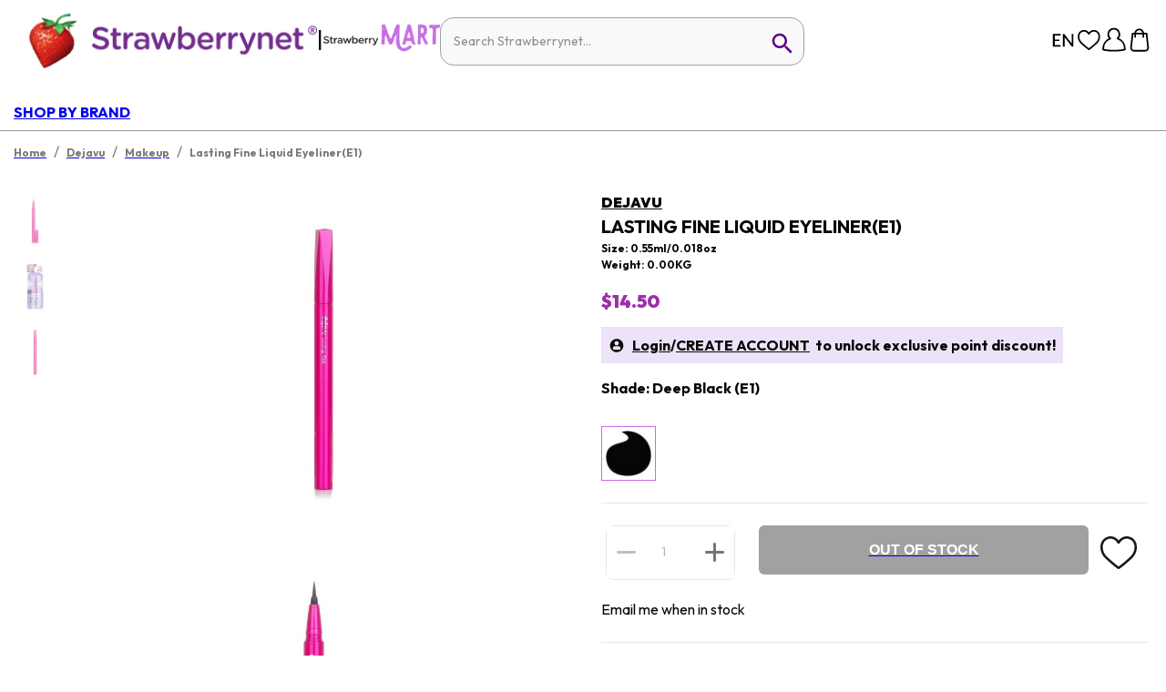

--- FILE ---
content_type: application/javascript; charset=UTF-8
request_url: https://www.strawberrynet.com/_next/static/chunks/6666-39c22e0b8405e019.js
body_size: 3414
content:
(self.webpackChunk_N_E=self.webpackChunk_N_E||[]).push([[6666],{94184:function(t,e){var n; /*!
	Copyright (c) 2018 Jed Watson.
	Licensed under the MIT License (MIT), see
	http://jedwatson.github.io/classnames
*/ !function(){"use strict";var r={}.hasOwnProperty;function o(){for(var t=[],e=0;e<arguments.length;e++){var n=arguments[e];if(n){var i=typeof n;if("string"===i||"number"===i)t.push(n);else if(Array.isArray(n)){if(n.length){var a=o.apply(null,n);a&&t.push(a)}}else if("object"===i){if(n.toString!==Object.prototype.toString&&!n.toString.toString().includes("[native code]")){t.push(n.toString());continue}for(var c in n)r.call(n,c)&&n[c]&&t.push(c)}}}return t.join(" ")}t.exports?(o.default=o,t.exports=o):void 0!==(n=(function(){return o}).apply(e,[]))&&(t.exports=n)}()},76666:function(t,e,n){"use strict";n.r(e),n.d(e,{default:function(){return $}});var r,o=n(85893),i=(r=function(t,e){return(r=Object.setPrototypeOf||({__proto__:[]})instanceof Array&&function(t,e){t.__proto__=e}||function(t,e){for(var n in e)Object.prototype.hasOwnProperty.call(e,n)&&(t[n]=e[n])})(t,e)},function(t,e){if("function"!=typeof e&&null!==e)throw TypeError("Class extends value "+String(e)+" is not a constructor or null");function n(){this.constructor=t}r(t,e),t.prototype=null===e?Object.create(e):(n.prototype=e.prototype,new n)}),a=function(t){function e(e){var n=t.call(this,e)||this;return n.name="AssertionError",n}return i(e,t),e}(Error);function c(t,e){if(!t)throw new a(e)}var s=n(86459),l=n(79075),u=(0,l.Z)("facebook",function(t,e){var n=e.quote,r=e.hashtag;return c(t,"facebook.url"),"https://www.facebook.com/sharer/sharer.php"+(0,s.Z)({u:t,quote:n,hashtag:r})},function(t){return{quote:t.quote,hashtag:t.hashtag}},{windowWidth:550,windowHeight:400}),h=(0,l.Z)("pinterest",function(t,e){var n=e.media,r=e.description;return c(t,"pinterest.url"),c(n,"pinterest.media"),"https://pinterest.com/pin/create/button/"+(0,s.Z)({url:t,media:n,description:r})},function(t){return{media:t.media,description:t.description}},{windowWidth:1e3,windowHeight:730}),p=(0,l.Z)("twitter",function(t,e){var n=e.title,r=e.via,o=e.hashtags,i=void 0===o?[]:o,a=e.related,l=void 0===a?[]:a;return c(t,"twitter.url"),c(Array.isArray(i),"twitter.hashtags is not an array"),c(Array.isArray(l),"twitter.related is not an array"),"https://twitter.com/share"+(0,s.Z)({url:t,text:n,via:r,hashtags:i.length>0?i.join(","):void 0,related:l.length>0?l.join(","):void 0})},function(t){return{hashtags:t.hashtags,title:t.title,via:t.via,related:t.related}},{windowWidth:550,windowHeight:400}),f=n(38980),d=(0,l.Z)("whatsapp",function(t,e){var n=e.title,r=e.separator;return c(t,"whatsapp.url"),"https://"+(/(android|iphone|ipad|mobile)/i.test(navigator.userAgent)?"api":"web")+".whatsapp.com/send"+(0,s.Z)({text:n?n+r+t:t})},function(t){return{title:t.title,separator:t.separator||" "}},{windowWidth:550,windowHeight:400}),w=n(61953),$=function(t){var e=t.shareTitle,n=t.referralUrl,r=t.media,i=t.size,a=void 0===i?17:i,c=e;return(0,o.jsxs)(w.Z,{sx:{display:"grid",gridTemplateColumns:"repeat(5, 1fr)",height:19,gridGap:"6px"},children:[(0,o.jsx)(u,{quote:c,url:n,children:(0,o.jsx)("img",{src:"https://a.cdnsbn.com/images/ico-fb.svg",alt:"Black circle Facebook icon",width:a,height:a})}),(0,o.jsx)(h,{media:String(void 0===r?"":r),description:e=c,url:n,children:(0,o.jsx)("img",{src:"https://a.cdnsbn.com/images/ico-pin.svg",alt:"Black circle Pin Interest Icon",width:a,height:a})}),(0,o.jsx)(p,{title:c,url:n,children:(0,o.jsx)("img",{src:"https://a.cdnsbn.com/images/ico-twitter.svg",alt:"Black circle Twitter icon",width:a,height:a})}),(0,o.jsx)(f.Z,{subject:c,body:c,url:n,children:(0,o.jsx)("img",{src:"https://a.cdnsbn.com/images/ico-email.svg",alt:"Black Circle email Icon",width:a,height:a})}),(0,o.jsx)(d,{title:c,url:n,children:(0,o.jsx)("img",{src:"https://a.cdnsbn.com/images/ico-whatsapp.svg",alt:"Black Circle WhatsApp Icon",width:a,height:a})})]})}},38980:function(t,e,n){"use strict";var r,o=n(86459),i=(0,n(79075).Z)("email",function(t,e){var n=e.subject,r=e.body,i=e.separator;return"mailto:"+(0,o.Z)({subject:n,body:r?r+i+t:t})},function(t){return{subject:t.subject,body:t.body,separator:t.separator||" "}},{openShareDialogOnClick:!1,onClick:function(t,e){window.location.href=e}});e.Z=i},79075:function(t,e,n){"use strict";n.d(e,{Z:function(){return f}});var r,o=n(67294),i=n(94184),a=n.n(i),c=(r=function(t,e){return(r=Object.setPrototypeOf||({__proto__:[]})instanceof Array&&function(t,e){t.__proto__=e}||function(t,e){for(var n in e)Object.prototype.hasOwnProperty.call(e,n)&&(t[n]=e[n])})(t,e)},function(t,e){if("function"!=typeof e&&null!==e)throw TypeError("Class extends value "+String(e)+" is not a constructor or null");function n(){this.constructor=t}r(t,e),t.prototype=null===e?Object.create(e):(n.prototype=e.prototype,new n)}),s=function(){return(s=Object.assign||function(t){for(var e,n=1,r=arguments.length;n<r;n++)for(var o in e=arguments[n])Object.prototype.hasOwnProperty.call(e,o)&&(t[o]=e[o]);return t}).apply(this,arguments)},l=function(t,e){var n,r,o,i,a={label:0,sent:function(){if(1&o[0])throw o[1];return o[1]},trys:[],ops:[]};return i={next:c(0),throw:c(1),return:c(2)},"function"==typeof Symbol&&(i[Symbol.iterator]=function(){return this}),i;function c(i){return function(c){return function(i){if(n)throw TypeError("Generator is already executing.");for(;a;)try{if(n=1,r&&(o=2&i[0]?r.return:i[0]?r.throw||((o=r.return)&&o.call(r),0):r.next)&&!(o=o.call(r,i[1])).done)return o;switch(r=0,o&&(i=[2&i[0],o.value]),i[0]){case 0:case 1:o=i;break;case 4:return a.label++,{value:i[1],done:!1};case 5:a.label++,r=i[1],i=[0];continue;case 7:i=a.ops.pop(),a.trys.pop();continue;default:if(!(o=(o=a.trys).length>0&&o[o.length-1])&&(6===i[0]||2===i[0])){a=0;continue}if(3===i[0]&&(!o||i[1]>o[0]&&i[1]<o[3])){a.label=i[1];break}if(6===i[0]&&a.label<o[1]){a.label=o[1],o=i;break}if(o&&a.label<o[2]){a.label=o[2],a.ops.push(i);break}o[2]&&a.ops.pop(),a.trys.pop();continue}i=e.call(t,a)}catch(c){i=[6,c],r=0}finally{n=o=0}if(5&i[0])throw i[1];return{value:i[0]?i[1]:void 0,done:!0}}([i,c])}}},u=function(t,e){var n={};for(var r in t)Object.prototype.hasOwnProperty.call(t,r)&&0>e.indexOf(r)&&(n[r]=t[r]);if(null!=t&&"function"==typeof Object.getOwnPropertySymbols)for(var o=0,r=Object.getOwnPropertySymbols(t);o<r.length;o++)0>e.indexOf(r[o])&&Object.prototype.propertyIsEnumerable.call(t,r[o])&&(n[r[o]]=t[r[o]]);return n},h=function(t){function e(){var e=null!==t&&t.apply(this,arguments)||this;return e.openShareDialog=function(t){var n,r,o,i,a=e.props,c=a.onShareWindowClose,l=a.windowHeight,h=void 0===l?400:l,p=a.windowPosition,f=a.windowWidth,d=void 0===f?550:f;!function(t,e,n){var r=e.height,o=e.width,i=u(e,["height","width"]),a=s({height:r,width:o,location:"no",toolbar:"no",status:"no",directories:"no",menubar:"no",scrollbars:"yes",resizable:"no",centerscreen:"yes",chrome:"yes"},i),c=window.open(t,"",Object.keys(a).map(function(t){return"".concat(t,"=").concat(a[t])}).join(", "));if(n)var l=window.setInterval(function(){try{(null===c||c.closed)&&(window.clearInterval(l),n(c))}catch(t){console.error(t)}},1e3);return c}(t,s({height:h,width:d},"windowCenter"===(void 0===p?"windowCenter":p)?(n=d,r=h,{left:window.outerWidth/2+(window.screenX||window.screenLeft||0)-n/2,top:window.outerHeight/2+(window.screenY||window.screenTop||0)-r/2}):(o=d,i=h,{top:(window.screen.height-i)/2,left:(window.screen.width-o)/2})),c)},e.handleClick=function(t){var n,r,o,i;return n=e,r=void 0,o=void 0,i=function(){var e,n,r,o,i,a,c,s,u,h;return l(this,function(l){switch(l.label){case 0:var p;if(n=(e=this.props).beforeOnClick,r=e.disabled,o=e.networkLink,i=e.onClick,a=e.url,c=e.openShareDialogOnClick,u=o(a,s=e.opts),r)return[2];if(t.preventDefault(),!n||!(p=h=n())||"object"!=typeof p&&"function"!=typeof p||"function"!=typeof p.then)return[3,2];return[4,h];case 1:l.sent(),l.label=2;case 2:return c&&this.openShareDialog(u),i&&i(t,u),[2]}})},new(o||(o=Promise))(function(t,e){function a(t){try{s(i.next(t))}catch(n){e(n)}}function c(t){try{s(i.throw(t))}catch(n){e(n)}}function s(e){var n;e.done?t(e.value):((n=e.value)instanceof o?n:new o(function(t){t(n)})).then(a,c)}s((i=i.apply(n,r||[])).next())})},e}return c(e,t),e.prototype.render=function(){var t=this.props,e=(t.beforeOnClick,t.children),n=t.className,r=t.disabled,i=t.disabledStyle,c=t.forwardedRef,l=(t.networkLink,t.networkName),h=(t.onShareWindowClose,t.openShareDialogOnClick,t.opts,t.resetButtonStyle),p=t.style,f=(t.url,t.windowHeight,t.windowPosition,t.windowWidth,u(t,["beforeOnClick","children","className","disabled","disabledStyle","forwardedRef","networkLink","networkName","onShareWindowClose","openShareDialogOnClick","opts","resetButtonStyle","style","url","windowHeight","windowPosition","windowWidth"])),d=a()("react-share__ShareButton",{"react-share__ShareButton--disabled":!!r,disabled:!!r},n),w=h?s(s({backgroundColor:"transparent",border:"none",padding:0,font:"inherit",color:"inherit",cursor:"pointer"},p),r&&i):s(s({},p),r&&i);return o.createElement("button",s({},f,{"aria-label":f["aria-label"]||l,className:d,onClick:this.handleClick,ref:c,style:w}),e)},e.defaultProps={disabledStyle:{opacity:.6},openShareDialogOnClick:!0,resetButtonStyle:!0},e}(o.Component),p=function(){return(p=Object.assign||function(t){for(var e,n=1,r=arguments.length;n<r;n++)for(var o in e=arguments[n])Object.prototype.hasOwnProperty.call(e,o)&&(t[o]=e[o]);return t}).apply(this,arguments)},f=function(t,e,n,r){function i(i,a){var c=n(i),s=p({},i);return Object.keys(c).forEach(function(t){delete s[t]}),o.createElement(h,p({},r,s,{forwardedRef:a,networkName:t,networkLink:e,opts:n(i)}))}return i.displayName="ShareButton-".concat(t),(0,o.forwardRef)(i)}},86459:function(t,e,n){"use strict";function r(t){var e=Object.entries(t).filter(function(t){var e=t[1];return null!=e}).map(function(t){var e=t[0],n=t[1];return"".concat(encodeURIComponent(e),"=").concat(encodeURIComponent(String(n)))});return e.length>0?"?".concat(e.join("&")):""}n.d(e,{Z:function(){return r}})}}]);

--- FILE ---
content_type: application/javascript; charset=UTF-8
request_url: https://www.strawberrynet.com/_next/static/4280b384832fe0e05a785c7067466e487e04bcad/_buildManifest.js
body_size: 3564
content:
self.__BUILD_MANIFEST=function($,e,u,s,n,a,t,c,F,i,d,r,h,o,p,b,k,f,g,_,A,E,j,l,R,I,H,y,S,L,K,U,C,m,P,G,Z,M,N,T,B,w,O){return{__rewrites:{beforeFiles:[],afterFiles:[{source:"/:nextInternalLocale(default|ar\\-AE|ar\\-EG|ar\\-KW|ar\\-MA|ar\\-SA|az\\-AZ|bg\\-BG|cs\\-CZ|el\\-GR|en|en\\-AE|en\\-AL|en\\-AM|en\\-AR|en\\-AU|en\\-AZ|en\\-BG|en\\-BR|en\\-BS|en\\-CA|en\\-CL|en\\-CO|en\\-CZ|en\\-DE|en\\-DK|en\\-EC|en\\-EE|en\\-EG|en\\-ES|en\\-FI|en\\-FJ|en\\-GB|en\\-GE|en\\-GR|en\\-HK|en\\-HR|en\\-HU|en\\-ID|en\\-IE|en\\-IL|en\\-IN|en\\-IR|en\\-JP|en\\-KH|en\\-KR|en\\-KW|en\\-KZ|en\\-LV|en\\-MA|en\\-MX|en\\-MY|en\\-NL|en\\-NO|en\\-NZ|en\\-PE|en\\-PH|en\\-PL|en\\-PT|en\\-RO|en\\-RU|en\\-SA|en\\-SE|en\\-SG|en\\-SI|en\\-SK|en\\-TH|en\\-TR|en\\-UA|en\\-US|en\\-UY|en\\-VE|en\\-VN|en\\-ZA|es\\-AR|es\\-CL|es\\-CO|es\\-EC|es\\-ES|es\\-MX|es\\-PE|es\\-US|es\\-UY|es\\-VE|et\\-EE|fa\\-IR|fi\\-FI|he\\-IL|hr\\-HR|hu\\-HU|hy\\-AM|id\\-ID|it\\-IT|ja\\-JP|ka\\-GE|kk\\-KZ|ko\\-KR|ms\\-MY|nb\\-NO|pl\\-PL|pt\\-BR|pt\\-PT|ro\\-RO|ru\\-AZ|ru\\-IL|ru\\-KZ|ru\\-RU|ru\\-UA|sk\\-SK|sl\\-SI|sq\\-AL|th\\-TH|tl\\-PH|tr\\-TR|uk\\-UA|vi\\-VN|zh\\-Hans\\-CN|zh\\-Hans\\-MY|zh\\-Hant\\-HK|zh\\-Hant\\-TW)/yandex_6e5f86a51ff91e4c.html",destination:"/:nextInternalLocale/yandex"},{source:"/:nextInternalLocale(default|ar\\-AE|ar\\-EG|ar\\-KW|ar\\-MA|ar\\-SA|az\\-AZ|bg\\-BG|cs\\-CZ|el\\-GR|en|en\\-AE|en\\-AL|en\\-AM|en\\-AR|en\\-AU|en\\-AZ|en\\-BG|en\\-BR|en\\-BS|en\\-CA|en\\-CL|en\\-CO|en\\-CZ|en\\-DE|en\\-DK|en\\-EC|en\\-EE|en\\-EG|en\\-ES|en\\-FI|en\\-FJ|en\\-GB|en\\-GE|en\\-GR|en\\-HK|en\\-HR|en\\-HU|en\\-ID|en\\-IE|en\\-IL|en\\-IN|en\\-IR|en\\-JP|en\\-KH|en\\-KR|en\\-KW|en\\-KZ|en\\-LV|en\\-MA|en\\-MX|en\\-MY|en\\-NL|en\\-NO|en\\-NZ|en\\-PE|en\\-PH|en\\-PL|en\\-PT|en\\-RO|en\\-RU|en\\-SA|en\\-SE|en\\-SG|en\\-SI|en\\-SK|en\\-TH|en\\-TR|en\\-UA|en\\-US|en\\-UY|en\\-VE|en\\-VN|en\\-ZA|es\\-AR|es\\-CL|es\\-CO|es\\-EC|es\\-ES|es\\-MX|es\\-PE|es\\-US|es\\-UY|es\\-VE|et\\-EE|fa\\-IR|fi\\-FI|he\\-IL|hr\\-HR|hu\\-HU|hy\\-AM|id\\-ID|it\\-IT|ja\\-JP|ka\\-GE|kk\\-KZ|ko\\-KR|ms\\-MY|nb\\-NO|pl\\-PL|pt\\-BR|pt\\-PT|ro\\-RO|ru\\-AZ|ru\\-IL|ru\\-KZ|ru\\-RU|ru\\-UA|sk\\-SK|sl\\-SI|sq\\-AL|th\\-TH|tl\\-PH|tr\\-TR|uk\\-UA|vi\\-VN|zh\\-Hans\\-CN|zh\\-Hans\\-MY|zh\\-Hant\\-HK|zh\\-Hant\\-TW)/brand/:path",has:[{type:H,key:"brandId"}],destination:y},{source:"/:nextInternalLocale(default|ar\\-AE|ar\\-EG|ar\\-KW|ar\\-MA|ar\\-SA|az\\-AZ|bg\\-BG|cs\\-CZ|el\\-GR|en|en\\-AE|en\\-AL|en\\-AM|en\\-AR|en\\-AU|en\\-AZ|en\\-BG|en\\-BR|en\\-BS|en\\-CA|en\\-CL|en\\-CO|en\\-CZ|en\\-DE|en\\-DK|en\\-EC|en\\-EE|en\\-EG|en\\-ES|en\\-FI|en\\-FJ|en\\-GB|en\\-GE|en\\-GR|en\\-HK|en\\-HR|en\\-HU|en\\-ID|en\\-IE|en\\-IL|en\\-IN|en\\-IR|en\\-JP|en\\-KH|en\\-KR|en\\-KW|en\\-KZ|en\\-LV|en\\-MA|en\\-MX|en\\-MY|en\\-NL|en\\-NO|en\\-NZ|en\\-PE|en\\-PH|en\\-PL|en\\-PT|en\\-RO|en\\-RU|en\\-SA|en\\-SE|en\\-SG|en\\-SI|en\\-SK|en\\-TH|en\\-TR|en\\-UA|en\\-US|en\\-UY|en\\-VE|en\\-VN|en\\-ZA|es\\-AR|es\\-CL|es\\-CO|es\\-EC|es\\-ES|es\\-MX|es\\-PE|es\\-US|es\\-UY|es\\-VE|et\\-EE|fa\\-IR|fi\\-FI|he\\-IL|hr\\-HR|hu\\-HU|hy\\-AM|id\\-ID|it\\-IT|ja\\-JP|ka\\-GE|kk\\-KZ|ko\\-KR|ms\\-MY|nb\\-NO|pl\\-PL|pt\\-BR|pt\\-PT|ro\\-RO|ru\\-AZ|ru\\-IL|ru\\-KZ|ru\\-RU|ru\\-UA|sk\\-SK|sl\\-SI|sq\\-AL|th\\-TH|tl\\-PH|tr\\-TR|uk\\-UA|vi\\-VN|zh\\-Hans\\-CN|zh\\-Hans\\-MY|zh\\-Hant\\-HK|zh\\-Hant\\-TW)/merchant/:path",has:[{type:H,key:"mid"}],destination:y},{source:"/:nextInternalLocale(default|ar\\-AE|ar\\-EG|ar\\-KW|ar\\-MA|ar\\-SA|az\\-AZ|bg\\-BG|cs\\-CZ|el\\-GR|en|en\\-AE|en\\-AL|en\\-AM|en\\-AR|en\\-AU|en\\-AZ|en\\-BG|en\\-BR|en\\-BS|en\\-CA|en\\-CL|en\\-CO|en\\-CZ|en\\-DE|en\\-DK|en\\-EC|en\\-EE|en\\-EG|en\\-ES|en\\-FI|en\\-FJ|en\\-GB|en\\-GE|en\\-GR|en\\-HK|en\\-HR|en\\-HU|en\\-ID|en\\-IE|en\\-IL|en\\-IN|en\\-IR|en\\-JP|en\\-KH|en\\-KR|en\\-KW|en\\-KZ|en\\-LV|en\\-MA|en\\-MX|en\\-MY|en\\-NL|en\\-NO|en\\-NZ|en\\-PE|en\\-PH|en\\-PL|en\\-PT|en\\-RO|en\\-RU|en\\-SA|en\\-SE|en\\-SG|en\\-SI|en\\-SK|en\\-TH|en\\-TR|en\\-UA|en\\-US|en\\-UY|en\\-VE|en\\-VN|en\\-ZA|es\\-AR|es\\-CL|es\\-CO|es\\-EC|es\\-ES|es\\-MX|es\\-PE|es\\-US|es\\-UY|es\\-VE|et\\-EE|fa\\-IR|fi\\-FI|he\\-IL|hr\\-HR|hu\\-HU|hy\\-AM|id\\-ID|it\\-IT|ja\\-JP|ka\\-GE|kk\\-KZ|ko\\-KR|ms\\-MY|nb\\-NO|pl\\-PL|pt\\-BR|pt\\-PT|ro\\-RO|ru\\-AZ|ru\\-IL|ru\\-KZ|ru\\-RU|ru\\-UA|sk\\-SK|sl\\-SI|sq\\-AL|th\\-TH|tl\\-PH|tr\\-TR|uk\\-UA|vi\\-VN|zh\\-Hans\\-CN|zh\\-Hans\\-MY|zh\\-Hant\\-HK|zh\\-Hant\\-TW)/shop-by-brand",destination:S},{source:"/:nextInternalLocale(default|ar\\-AE|ar\\-EG|ar\\-KW|ar\\-MA|ar\\-SA|az\\-AZ|bg\\-BG|cs\\-CZ|el\\-GR|en|en\\-AE|en\\-AL|en\\-AM|en\\-AR|en\\-AU|en\\-AZ|en\\-BG|en\\-BR|en\\-BS|en\\-CA|en\\-CL|en\\-CO|en\\-CZ|en\\-DE|en\\-DK|en\\-EC|en\\-EE|en\\-EG|en\\-ES|en\\-FI|en\\-FJ|en\\-GB|en\\-GE|en\\-GR|en\\-HK|en\\-HR|en\\-HU|en\\-ID|en\\-IE|en\\-IL|en\\-IN|en\\-IR|en\\-JP|en\\-KH|en\\-KR|en\\-KW|en\\-KZ|en\\-LV|en\\-MA|en\\-MX|en\\-MY|en\\-NL|en\\-NO|en\\-NZ|en\\-PE|en\\-PH|en\\-PL|en\\-PT|en\\-RO|en\\-RU|en\\-SA|en\\-SE|en\\-SG|en\\-SI|en\\-SK|en\\-TH|en\\-TR|en\\-UA|en\\-US|en\\-UY|en\\-VE|en\\-VN|en\\-ZA|es\\-AR|es\\-CL|es\\-CO|es\\-EC|es\\-ES|es\\-MX|es\\-PE|es\\-US|es\\-UY|es\\-VE|et\\-EE|fa\\-IR|fi\\-FI|he\\-IL|hr\\-HR|hu\\-HU|hy\\-AM|id\\-ID|it\\-IT|ja\\-JP|ka\\-GE|kk\\-KZ|ko\\-KR|ms\\-MY|nb\\-NO|pl\\-PL|pt\\-BR|pt\\-PT|ro\\-RO|ru\\-AZ|ru\\-IL|ru\\-KZ|ru\\-RU|ru\\-UA|sk\\-SK|sl\\-SI|sq\\-AL|th\\-TH|tl\\-PH|tr\\-TR|uk\\-UA|vi\\-VN|zh\\-Hans\\-CN|zh\\-Hans\\-MY|zh\\-Hant\\-HK|zh\\-Hant\\-TW)/shop-by-brand/:catg",destination:S},{source:"/:nextInternalLocale(default|ar\\-AE|ar\\-EG|ar\\-KW|ar\\-MA|ar\\-SA|az\\-AZ|bg\\-BG|cs\\-CZ|el\\-GR|en|en\\-AE|en\\-AL|en\\-AM|en\\-AR|en\\-AU|en\\-AZ|en\\-BG|en\\-BR|en\\-BS|en\\-CA|en\\-CL|en\\-CO|en\\-CZ|en\\-DE|en\\-DK|en\\-EC|en\\-EE|en\\-EG|en\\-ES|en\\-FI|en\\-FJ|en\\-GB|en\\-GE|en\\-GR|en\\-HK|en\\-HR|en\\-HU|en\\-ID|en\\-IE|en\\-IL|en\\-IN|en\\-IR|en\\-JP|en\\-KH|en\\-KR|en\\-KW|en\\-KZ|en\\-LV|en\\-MA|en\\-MX|en\\-MY|en\\-NL|en\\-NO|en\\-NZ|en\\-PE|en\\-PH|en\\-PL|en\\-PT|en\\-RO|en\\-RU|en\\-SA|en\\-SE|en\\-SG|en\\-SI|en\\-SK|en\\-TH|en\\-TR|en\\-UA|en\\-US|en\\-UY|en\\-VE|en\\-VN|en\\-ZA|es\\-AR|es\\-CL|es\\-CO|es\\-EC|es\\-ES|es\\-MX|es\\-PE|es\\-US|es\\-UY|es\\-VE|et\\-EE|fa\\-IR|fi\\-FI|he\\-IL|hr\\-HR|hu\\-HU|hy\\-AM|id\\-ID|it\\-IT|ja\\-JP|ka\\-GE|kk\\-KZ|ko\\-KR|ms\\-MY|nb\\-NO|pl\\-PL|pt\\-BR|pt\\-PT|ro\\-RO|ru\\-AZ|ru\\-IL|ru\\-KZ|ru\\-RU|ru\\-UA|sk\\-SK|sl\\-SI|sq\\-AL|th\\-TH|tl\\-PH|tr\\-TR|uk\\-UA|vi\\-VN|zh\\-Hans\\-CN|zh\\-Hans\\-MY|zh\\-Hant\\-HK|zh\\-Hant\\-TW)/payment/:type",destination:"/:nextInternalLocale/payment/qrcode?type=:type"}],fallback:[]},"/":[$,e,s,n,h,u,d,E,L,"static/css/1d73fff4945aafdd.css","static/chunks/pages/index-5b53ca6bbcba8c29.js"],"/404":[$,e,s,n,u,K,a,"static/chunks/pages/404-9beada2e2722c072.js"],"/500":[$,e,s,n,u,K,a,"static/chunks/pages/500-64083888b5bd1429.js"],"/_error":["static/chunks/pages/_error-2fa2144eb6ab5da5.js"],"/account/account-info":["static/chunks/29107295-af24ad14bf7022cd.js",$,e,s,n,i,p,c,j,u,t,F,a,"static/chunks/pages/account/account-info-efae693ced0da0a0.js"],"/account/address-book":[$,e,s,n,i,r,c,u,t,F,l,a,"static/chunks/pages/account/address-book-6248ed32d20ae09d.js"],"/account/dashboard":[$,e,s,n,c,u,t,F,a,"static/chunks/pages/account/dashboard-d970b231f32f7346.js"],"/account/discount-code":[$,e,s,n,o,c,u,t,F,a,"static/chunks/pages/account/discount-code-e0636429610f70d3.js"],"/account/franchise":[$,e,s,n,c,u,t,F,a,"static/chunks/pages/account/franchise-28d050b61d35e287.js"],"/account/friend-referral":[$,e,s,n,o,c,u,t,F,U,a,"static/chunks/pages/account/friend-referral-cf9b45816b1ee679.js"],"/account/order-history":[$,e,s,n,c,C,u,t,F,"static/css/d1dc22433749cdc7.css","static/chunks/pages/account/order-history-72c1ecc6c0648c73.js"],"/account/order-history/[soid]":[$,e,s,n,c,C,u,t,F,"static/css/8e9f0a5f0f02b06f.css","static/chunks/pages/account/order-history/[soid]-05d13849fdfeadff.js"],"/account/point-exchange":[$,e,s,n,c,u,t,F,a,"static/chunks/pages/account/point-exchange-611c626e73079a6b.js"],"/account/point-history":[$,e,s,n,c,u,t,F,a,"static/chunks/pages/account/point-history-af8dbb613d86c5f7.js"],"/account/review":[$,e,s,n,c,u,t,F,a,"static/chunks/pages/account/review-4d44d30f0e68570b.js"],"/app/android":["static/chunks/pages/app/android-dabba740cd137e72.js"],"/app/ios":["static/chunks/pages/app/ios-07a5a04a158f2b92.js"],"/app-download":["static/chunks/pages/app-download-bf6e14ded556cb9c.js"],"/blog/[catg]/[route]":[$,e,s,n,o,m,u,U,P,a,"static/chunks/pages/blog/[catg]/[route]-169dcc20fbba6493.js"],"/blog/[[...catg]]":[$,e,s,n,h,o,k,m,u,d,f,_,P,a,"static/chunks/pages/blog/[[...catg]]-b9870a67f4382d04.js"],"/brand-list":[$,e,s,n,o,u,a,"static/chunks/pages/brand-list-47862d7c9c78400f.js"],"/checkout":[$,e,s,i,r,G,u,l,Z,"static/css/a983df831759e432.css","static/chunks/pages/checkout-615abd9a42f65c01.js"],"/customer-service/[type]":[$,e,s,n,i,r,o,p,u,a,"static/chunks/pages/customer-service/[type]-095834d1f278fe40.js"],"/detail/[pid]":[$,e,s,n,u,t,R,a,"static/chunks/pages/detail/[pid]-b9b18940b910c384.js"],"/detail/[pid]/review":[$,e,s,n,"static/chunks/4631-8fd6b8cb81760993.js","static/chunks/3099-4c8a8c6022b59734.js",u,d,R,"static/chunks/2941-5f085132a922b388.js","static/css/df50b4c3aa33f9e2.css","static/chunks/pages/detail/[pid]/review-1ab1d55f315a14e5.js"],"/detail/[pid]/review/thankyou":[$,e,s,n,u,a,"static/chunks/pages/detail/[pid]/review/thankyou-cafdda630e329288.js"],"/ecoupon/[eid]":["static/chunks/pages/ecoupon/[eid]-7e638c0418db3c97.js"],"/forget-password":[$,e,i,r,p,"static/chunks/3404-a08b5940df1720ae.js",u,A,"static/chunks/pages/forget-password-37525d03113d8f63.js"],"/getExtraCartData":["static/chunks/pages/getExtraCartData-f653cab382c671ac.js"],"/gifts-specials/2025-chinese-new-year":[$,e,s,n,h,u,d,b,g,"static/chunks/pages/gifts-specials/2025-chinese-new-year-04b2505fe188ab8a.js"],"/gifts-specials/26th-sbn-anniv":[$,e,s,n,h,u,d,b,g,"static/chunks/pages/gifts-specials/26th-sbn-anniv-ace42b313170ab24.js"],"/gifts-specials/27th-sbn-anniv-wheels":[$,e,s,n,h,u,d,b,E,g,"static/chunks/pages/gifts-specials/27th-sbn-anniv-wheels-eeb8f7a219b972ed.js"],"/gifts-specials/lunarnewyear-game-2024":[$,e,s,n,u,b,M,a,"static/chunks/pages/gifts-specials/lunarnewyear-game-2024-039b43295304375d.js"],"/gifts-specials/raya-game-2024":[$,e,s,n,u,b,a,"static/chunks/pages/gifts-specials/raya-game-2024-840ebcc64ed98447.js"],"/landpage":[$,e,s,n,u,a,"static/chunks/pages/landpage-b1d7789f5a2a3680.js"],"/login":["static/chunks/fec483df-3e24aac3bae4273f.js",$,e,i,r,p,"static/chunks/3491-e13258895f30ebe5.js",u,A,N,"static/chunks/pages/login-891da79148822286.js"],"/newyear":[$,e,s,n,u,b,M,a,"static/chunks/pages/newyear-de512ceaa14e6032.js"],"/order-track":[$,e,s,n,o,T,u,B,a,"static/chunks/pages/order-track-3837c8d7263b1a58.js"],"/payment/payme":[I,"static/chunks/pages/payment/payme-fcb000444e39b7e5.js"],"/payment/qrcode":[I,"static/chunks/pages/payment/qrcode-1bd0c1b95deb206d.js"],"/payment/resubmit":["static/chunks/pages/payment/resubmit-5de58d122038f4a9.js"],"/payment/yuequ":[I,"static/chunks/pages/payment/yuequ-02315c368a292750.js"],"/product-list/[catgId]":[$,e,s,n,r,h,k,T,u,d,f,_,R,"static/chunks/2058-c56e1850e17bd316.js",B,g,"static/chunks/pages/product-list/[catgId]-a79815cb70acb3ac.js"],"/redirect":["static/chunks/pages/redirect-5d824c8ed8ee1aff.js"],"/resetpassword":[$,e,i,p,"static/chunks/8296-969c2d67762c5c16.js",u,A,"static/chunks/pages/resetpassword-d7945604d7c518d0.js"],"/resetpassword/thankyou":[$,e,s,n,u,a,"static/chunks/pages/resetpassword/thankyou-3616d69ff9d928f7.js"],"/rss/product":["static/chunks/pages/rss/product-122f2f4fe094a575.js"],"/shopcart":[$,e,i,G,u,Z,"static/chunks/pages/shopcart-3d8893f5d7bc4a75.js"],"/sign-up":[$,e,i,r,p,j,w,u,A,O,"static/chunks/pages/sign-up-1257fd4d3b3551fd.js"],"/sign-up/thankyou":[$,e,u,"static/chunks/pages/sign-up/thankyou-c48c0a4d80f32f28.js"],"/sitemap/article":["static/chunks/pages/sitemap/article-769c08070d05e9f4.js"],"/sitemap/brand/[catgid]":["static/chunks/pages/sitemap/brand/[catgid]-c357fe21495c523e.js"],"/sitemap/category/[catgid]":["static/chunks/pages/sitemap/category/[catgid]-0bd128f46d89b40c.js"],"/sitemap/index":["static/chunks/pages/sitemap/index-aba9da59071ef0c3.js"],"/sitemap/product/[catgid]":["static/chunks/pages/sitemap/product/[catgid]-1e59adb07fdef8aa.js"],"/sitemap/promotion":["static/chunks/pages/sitemap/promotion-2ea2454c8a9d1968.js"],"/static":["static/chunks/pages/static-501fd82f571630ac.js"],"/student-discount":[$,e,s,n,u,a,"static/chunks/pages/student-discount-45f4be4899f10370.js"],"/survey/[route]":[$,e,i,r,o,p,j,w,"static/chunks/4519-8c41373e96050ed1.js",u,l,O,"static/chunks/8031-55e514816455d8b2.js",N,"static/chunks/pages/survey/[route]-5ba40c874f7101fd.js"],"/test":[$,e,s,n,r,h,k,u,d,f,_,a,"static/chunks/pages/test-ba6934a4cc192017.js"],"/thank-you":["static/chunks/2bd5012a-069a66f23770e779.js",$,e,s,n,"static/chunks/2017-2efe8c6fe444a365.js",u,b,a,"static/chunks/pages/thank-you-11e315b28e590156.js"],"/tutorABC_live_product.js":["static/chunks/pages/tutorABC_live_product.js-cc6607cc999b59d5.js"],"/unsubscribe":[$,e,s,n,u,a,"static/chunks/pages/unsubscribe-71a60d296f660f6a.js"],"/unsubscribe/thankyou":[$,e,s,n,u,a,"static/chunks/pages/unsubscribe/thankyou-15d331c0cc9bba73.js"],"/wish-list":[$,e,s,n,k,u,f,a,"static/chunks/pages/wish-list-70703de272a474c0.js"],"/yandex":["static/chunks/pages/yandex-fdf292f921a3f5c3.js"],"/[...customContent]":["static/chunks/947c8574-29b3470ff96b1e22.js",$,e,s,n,h,k,u,d,f,_,E,L,g,"static/chunks/pages/[...customContent]-59647d5bf8976e27.js"],sortedPages:["/","/404","/500","/_app","/_error","/account/account-info","/account/address-book","/account/dashboard","/account/discount-code","/account/franchise","/account/friend-referral","/account/order-history","/account/order-history/[soid]","/account/point-exchange","/account/point-history","/account/review","/app/android","/app/ios","/app-download","/blog/[catg]/[route]","/blog/[[...catg]]","/brand-list","/checkout","/customer-service/[type]","/detail/[pid]","/detail/[pid]/review","/detail/[pid]/review/thankyou","/ecoupon/[eid]","/forget-password","/getExtraCartData","/gifts-specials/2025-chinese-new-year","/gifts-specials/26th-sbn-anniv","/gifts-specials/27th-sbn-anniv-wheels","/gifts-specials/lunarnewyear-game-2024","/gifts-specials/raya-game-2024","/landpage","/login","/newyear","/order-track","/payment/payme","/payment/qrcode","/payment/resubmit","/payment/yuequ","/product-list/[catgId]","/redirect","/resetpassword","/resetpassword/thankyou","/rss/product","/shopcart","/sign-up","/sign-up/thankyou","/sitemap/article","/sitemap/brand/[catgid]","/sitemap/category/[catgid]","/sitemap/index","/sitemap/product/[catgid]","/sitemap/promotion","/static","/student-discount","/survey/[route]","/test","/thank-you","/tutorABC_live_product.js","/unsubscribe","/unsubscribe/thankyou","/wish-list","/yandex","/[...customContent]"]}}("static/chunks/9375-cb54682803a88916.js","static/chunks/3855-e602c02840b4fd87.js","static/chunks/2508-8a048724f0fe24c8.js","static/chunks/9926-134ad02bdcfaac8c.js","static/chunks/719-416b1739eaf71468.js","static/css/4c08e424efabff8b.css","static/chunks/8567-54267a4fd4c1131b.js","static/chunks/3960-7d29233d4112b5ba.js","static/chunks/9690-c1c7cf3e1b6457b3.js","static/chunks/7536-a83f069a18d028b5.js","static/chunks/2301-3c24276fa9674b83.js","static/chunks/5591-d122bec78aaaf365.js","static/chunks/5675-42f55a033ec94591.js","static/chunks/9072-0af37710762a0b6e.js","static/chunks/9491-0357460a1da1afc2.js","static/chunks/8092-e745a5556b803d0e.js","static/chunks/8883-1451567b8ada3069.js","static/chunks/4545-bc67b4dcbc721cc8.js","static/css/a14fcb1634e04678.css","static/chunks/8066-46b9720ebb8178c6.js","static/chunks/3433-99818c659fad4c4b.js","static/chunks/5219-a8310c16dcad07e9.js","static/chunks/9515-350c70eb2290274b.js","static/chunks/5239-1dfcbe765da82715.js","static/chunks/8005-d1549c1d5bd4864d.js","static/chunks/4505-1f59ae52bdbef9be.js","query","/:nextInternalLocale/product-list/0","/:nextInternalLocale/brand-list","static/chunks/6071-e17eaaa5e5383736.js","static/chunks/399-2627ecc2efe46017.js","static/chunks/6666-39c22e0b8405e019.js","static/chunks/8529-5e89f71ffd4756d5.js","static/chunks/1223-56f38f66f342a8db.js","static/chunks/28-706176f203c85b9a.js","static/chunks/5307-ead8da60bb034067.js","static/chunks/7451-7d99fbfacb2e0212.js","static/chunks/2878-00d45bb6fb7cee7b.js","static/chunks/7167-2c87f6d25f8d0d8a.js","static/chunks/9357-a9bf29ede8485e2d.js","static/chunks/9638-bb3a3b6c5a927dd4.js","static/chunks/5644-33cb745449fa8c67.js","static/chunks/3558-fa143129774448d4.js"),self.__BUILD_MANIFEST_CB&&self.__BUILD_MANIFEST_CB();

--- FILE ---
content_type: application/javascript; charset=UTF-8
request_url: https://www.strawberrynet.com/_next/static/chunks/2508-8a048724f0fe24c8.js
body_size: 3841
content:
"use strict";(self.webpackChunk_N_E=self.webpackChunk_N_E||[]).push([[2508],{82508:function(n,e,r){r.d(e,{Z:function(){return np}});var t=r(47568),i=r(26042),a=r(69396),o=r(70655),c=r(85893),u=r(67294),s=r(4480),l=r(5152),$=r.n(l),d=r(86010),p=r(41664),h=r.n(p),f=r(11163),g=r(326),m=r(92274),x=r(90808),v=r(20522),y=r(39641),_=r(55393),b=r(19722),j=r(23335),Z=r(7297),I=r(62963),w=r(16829),k=r(60082),C=r(65860),B=r(67836),N=r(39375);function S(){var n=(0,Z.Z)(["\n	position: sticky;\n	top: 0;\n	z-index: ",";\n	background: #fff;\n	border-bottom: solid 1px #979797;\n	height: auto;\n\n	&.logo-only {\n		padding-top: 1rem;\n	}\n\n	"," {\n		padding-top: 0.5rem;\n	}\n"]);return S=function(){return n},n}function E(){var n=(0,Z.Z)(["\n	max-width: ","px;\n	margin: 0 auto;\n"]);return E=function(){return n},n}function R(){var n=(0,Z.Z)(["\n	align-items: center;\n	display: flex;\n	gap: 15px;\n\n	&.logo-only {\n		display: flex;\n		justify-content: center;\n		height: 60px;\n		margin-bottom: 1rem;\n	}\n\n	"," {\n		margin: 0.25rem 0 0.5rem;\n		grid-template-columns: repeat(2, auto) 1fr repeat(2, auto);\n	}\n"]);return R=function(){return n},n}function P(){var n=(0,Z.Z)(["\n	display: none;\n\n	&,\n	& svg {\n		height: 30px;\n	}\n\n	:hover {\n		cursor: pointer;\n	}\n\n	"," {\n		display: block;\n	}\n"]);return P=function(){return n},n}function W(){var n=(0,Z.Z)(["\n	display: flex;\n	justify-content: center;\n	align-items: center;\n	gap: 36px;\n	flex: 1 1 auto;\n\n	"," {\n		gap: 5px;\n	}\n\n	.logo {\n		display: flex;\n		justify-content: center;\n		align-items: center;\n		gap: 36px;\n\n		"," {\n			gap: 5px;\n		}\n\n		.logo-split,\n		.mart-health {\n			"," {\n				display: none;\n			}\n		}\n	}\n\n	"," {\n		position: absolute;\n		left: 50%;\n		transform: translate(-50%);\n	}\n"]);return W=function(){return n},n}function A(){var n=(0,Z.Z)(["\n	display: flex;\n	justify-content: center;\n	gap: 20px;\n	margin-left: auto;\n\n	&.rtl {\n		margin-right: auto;\n	}\n"]);return A=function(){return n},n}function H(){var n=(0,Z.Z)(["\n	display: flex;\n	cursor: pointer;\n	align-items: flex-end;\n\n	:hover {\n		opacity: 0.7;\n		transition: all 0.3s ease-in-out;\n	}\n\n	&.no-hover {\n		cursor: default;\n	}\n\n	&.search {\n		margin-right: auto;\n	}\n\n	&.search-rlt {\n		margin-left: auto;\n	}\n\n	"," {\n		&.headerlanguage,\n		&.headerwishlist {\n			display: none;\n		}\n\n		img {\n			max-height: 19px;\n			max-width: 19px;\n			min-height: 19px;\n			min-width: 19px;\n		}\n	}\n"]);return H=function(){return n},n}function M(){var n=(0,Z.Z)(["\n	width: 28px;\n	height: 28px;\n"]);return M=function(){return n},n}function q(){var n=(0,Z.Z)(["\n	.MuiBadge-badge {\n		background-color: #c66ee2;\n\n		margin-top: 5px;\n		margin-right: 2px;\n\n		"," {\n			margin-top: 3px;\n			margin-right: 0px;\n		}\n	}\n"]);return q=function(){return n},n}function O(){var n=(0,Z.Z)(["\n	font-size: 12px;\n	font-weight: 600;\n	color: #fff;\n"]);return O=function(){return n},n}function F(){var n=(0,Z.Z)(["\n	margin: 0;\n	height: 49px;\n	padding: 0;\n	font-size: 14px;\n	width: 100%;\n	max-width: 400px;\n\n	.MuiInputBase-root {\n		border-radius: 15px;\n		background-color: #f9f9f9;\n\n		.MuiOutlinedInput-notchedOutline {\n			border-color: #a1a1a1;\n		}\n\n		.MuiFilledInput-input {\n			height: 49px;\n			font-size: 18px;\n			padding: 0 0 0 10px;\n			font-weight: bold;\n		}\n\n		&.Mui-focused .MuiOutlinedInput-notchedOutline {\n			border-color: inherit;\n			border: solid 1px #999;\n		}\n	}\n"]);return F=function(){return n},n}function G(){var n=(0,Z.Z)(["\n	font-size: 1rem;\n	flex: 1 1 100%;\n\n	"," {\n		display: none;\n	}\n"]);return G=function(){return n},n}var z=w.Z.header(S(),C.W.headerBar,(0,I.c)("mobile"));w.Z.div(E(),_.vy.default);var L=w.Z.div(R(),(0,I.c)("mobile")),D=w.Z.div(P(),(0,I.c)("mobile")),T=w.Z.div(W(),(0,I.c)("desktopMD"),(0,I.c)("desktopMD"),(0,I.c)("mobile"),(0,I.c)("mobile")),U=w.Z.div(A()),Q=w.Z.a(H(),(0,I.c)("mobile")),K=w.Z.img(M()),X=(0,w.Z)(k.Z)(q(),(0,I.c)("mobile")),J=w.Z.span(O()),V=(0,w.Z)(B.Z)(F()),Y=(0,w.Z)(N.Z)(G(),(0,I.c)("mobile")),nn=r(11855),ne=r(22365),nr=r(89879),nt=r(93614),ni=r(58822),na=r(81983),no=r(9041),nc=r(29391),nu=r(49076),ns=$()(r.e(8562).then(r.bind(r,8562)),{loadableGenerated:{webpack:function(){return[8562]}}}),nl=$()(Promise.all([r.e(3662),r.e(3961)]).then(r.bind(r,63961)),{loadableGenerated:{webpack:function(){return[63961]}}}),n$=function(n){var e=n.src,r=n.title;return(0,c.jsx)(K,{src:"https://a.cdnsbn.com/images/header/".concat(e),alt:r,title:r})},nd=function(n){var e=n.noNavMenu,r=n.noNavButtons,l=void 0!==r&&r,$=(0,s.sJ)(j.bA),p=(0,x.Ii)(),Z=p.isLoggedIn,I=(p.searchHistory,p.addSearchHistory);p.clearSearchHistory;var w=(0,v.a)(parseInt(_.Xf.mobile)),k=(0,f.useRouter)(),C=(0,d.Z)({"logo-only":l}),B=(0,d.Z)({"no-hover":"/shopcart"===k.pathname}),N=(0,nt.$G)().t,S=(0,x.Ii)().appData,E=(0,nr.p)(S),R=function(){sessionStorage.setItem(nn.BU.REFEFRRER_PAGE_ASURL,k.asPath),sessionStorage.setItem(nn.BU.REFEFRRER_PAGE_URL,JSON.stringify({pathname:k.pathname,query:k.query})),k.push(y._.auth.login)},P=function(){"/shopcart"!==k.pathname&&k.push(y._.shopCart)},W=function(n,e){return n},A=(0,u.useState)([]),H=A[0],M=A[1],q=function(n,e){K(e)},O=(0,u.useState)(""),F=O[0],G=O[1],K=function(n){I(n),window&&window.dataLayer&&window.dataLayer.push({event:"Search",search_term:n}),k.push((0,na.aH)(n),(0,na.wl)(n))},nd=/(<([^>]+)>)/gi,np=/\\/g,nh=function(){F&&K(F)};return(0,u.useEffect)(function(){var n;(n=(0,t.Z)(function(n){var e,r;return(0,o.__generator)(this,function(t){switch(t.label){case 0:if(!(""!==n.replace(/\s/g,"")))return[3,2];return r={},[4,nc.oD.getAiSuggestions((r.region=nu.Z.getState().region,r.searchField=n,r))];case 1:return M((e=t.sent()).map(function(n){return n.replace(nd,"").replace(np,"")})),[3,3];case 2:M([]),t.label=3;case 3:return[2]}})}),function(e){return n.apply(this,arguments)})(F)},[F]),(0,c.jsxs)(z,{className:C,children:[(0,c.jsx)(ne.Z,{children:(0,c.jsxs)(L,{className:C,children:[!l&&w&&(0,c.jsxs)(c.Fragment,{children:[(0,c.jsx)(D,{onClick:function(){return(0,b.ce)(m.c.Mobile)},children:(0,c.jsx)(g.Z,{})}),(0,c.jsx)(Q,{className:E?"search-rtl":"search",title:"Product Search",href:"#",onClick:function(){return(0,b.ce)(m.c.Search)},children:(0,c.jsx)(n$,{src:"search-icon.svg",title:"Product Search"})})]}),(0,c.jsxs)(T,{children:[w?(0,c.jsx)("div",{className:"logo",children:(0,c.jsx)(h(),{href:y._.home,passHref:!0,legacyBehavior:!0,children:(0,c.jsx)("a",{title:"StrawberryNet",children:(0,c.jsx)(ns,{})})})}):(0,c.jsxs)("div",{className:"logo",children:[(0,c.jsx)(h(),{href:y._.home,passHref:!0,legacyBehavior:!0,children:(0,c.jsx)("a",{title:"StrawberryNet",children:(0,c.jsx)(ns,{})})}),!l&&(0,c.jsx)("span",{className:"logo-split",style:{fontSize:"25px"},children:"|"}),!l&&(0,c.jsx)("div",{className:"mart-health",children:(0,c.jsx)(h(),{href:(0,na.nW)({categoryId:70}),as:"/mart",children:(0,c.jsx)("a",{title:N("arr777"),children:(0,c.jsx)("img",{src:"https://c.cdnsbn.com/images/common/logo_sbnmartjun24.png",alt:"",width:128})})})})]}),!w&&!l&&(0,c.jsx)(Y,{freeSolo:!0,filterOptions:W,disableClearable:!0,options:H,onChange:q,clearOnBlur:!0,renderInput:function(n){return(0,c.jsx)(V,(0,a.Z)((0,i.Z)({},n),{placeholder:N("arr324"),value:F,fullWidth:!0,inputProps:(0,a.Z)((0,i.Z)({},n.inputProps),{maxLength:100}),onChange:function(n){G(n.target.value)},InputProps:(0,a.Z)((0,i.Z)({},n.InputProps),{endAdornment:(0,c.jsx)(no.Z,{position:"end",sx:{mt:"0 !important",cursor:"pointer"},children:(0,c.jsx)(ni.Z,{style:{fontSize:30,marginTop:"5px"},htmlColor:"#5e0081",onClick:nh})}),onKeyDown:function(n){if("Enter"===n.key){var e=n.currentTarget.value;n.preventDefault(),K(e)}}})}))}})]}),!l&&(0,c.jsxs)(U,{className:E?"rtl":"",children:[(0,c.jsx)(Q,{className:"headerlanguage",title:"Country / Region",href:"#",onClick:function(){return(0,b.ce)(m.c.Country)},children:(0,c.jsx)(n$,{src:"lang-icon.svg",title:"Country / Region"})}),(0,c.jsx)(h(),{href:Z?y._.wishList:y._.auth.login,passHref:!0,legacyBehavior:!0,children:(0,c.jsx)(Q,{className:"headerwishlist",children:(0,c.jsx)(n$,{src:"love-icon.svg",title:"Wish list"})})}),w?(0,c.jsx)(Q,{className:"headeraccount",title:"Account profile",href:"#",onClick:function(){return Z?(0,b.ce)(m.c.AccountMobile):R()},children:(0,c.jsx)(n$,{src:Z?"logined-user-icon.svg":"profile-icon.svg",title:"Profile"})}):(0,c.jsx)(h(),{href:Z?y._.auth.account:y._.auth.login,passHref:!0,legacyBehavior:!0,title:"Profile",children:(0,c.jsx)(Q,{className:"headeraccount",title:"Account profile",href:"#",children:(0,c.jsx)(n$,{src:Z?"logined-user-icon.svg":"profile-icon.svg",title:"Profile"})})}),(0,c.jsx)(Q,{className:B,onClick:P,title:"Shop cart bag",href:"#",children:(0,c.jsx)(X,{suppressHydrationWarning:!0,invisible:0===$.totalQty,badgeContent:(0,c.jsx)(J,{suppressHydrationWarning:!0,children:$.totalQty}),children:(0,c.jsx)(n$,{src:"bag-icon.svg",title:"Bag"})})})]})]})}),!(void 0!==e&&e)&&(0,c.jsx)(nl,{})]})},np=(0,u.memo)(nd)},65860:function(n,e,r){r.d(e,{W:function(){return t}});var t={invisibleItems:-1,productGrid:2,productGridHover:3,productOOSOverlay:3,addToBagButtonBox:5,removeWishButton:9,bubble:200000000001,backToTopButton:9999999999,loadingBlock:10,drawerBlocks:20,headerBar:500,navigationMenu:99}},81983:function(n,e,r){r.d(e,{Gr:function(){return a},K1:function(){return f},Q2:function(){return c},TP:function(){return m},W5:function(){return $},Z7:function(){return s},aH:function(){return d},nW:function(){return l},pi:function(){return g},s3:function(){return h},wl:function(){return p},xX:function(){return u}});var t=r(828),i=r(39641),a=function(n,e){var r=arguments.length>2&&void 0!==arguments[2]&&arguments[2],t=n.split("#")[0];if(void 0===e||""===e.trim())return"#";var i=r?"/#":"#";return e.startsWith(i)?"".concat(t,"#").concat(e.replaceAll(i,"")):e},o=function(n){var e=[];return Object.entries(n).forEach(function(n){var r=(0,t.Z)(n,2),i=r[0],a=r[1],o=a;"string"==typeof a?o=a.trim():Array.isArray(a)&&a.length>0&&(o=a.join(",")),o&&e.push("".concat(i,"=").concat(o))}),e},c=function(n,e){if((null==e?void 0:e.params)&&Object.entries(e.params).forEach(function(e){var r=(0,t.Z)(e,2),i=r[0],a=r[1];n=n.replaceAll("[".concat(i,"]"),a)}),null==e?void 0:e.query){var r=o(e.query);n+=r.length>0?"?".concat(r.join("&")):""}return encodeURI(n)},u=function(n,e){return c(i._.product.list,{params:{categoryId:null!=e?e:"0"},query:{brandId:n}})},s=function(n){return c(i._.product.detail,{params:{productId:n}})},l=function(n){var e=n.categoryId,r=n.group,t=n.type,a=n.brandId;return c(i._.product.list,{params:{categoryId:e},query:{group:r,type:t,catgId:e,brandId:a}})},$=function(n,e,r){return c(i._.product.review,{params:{productId:n},query:{isWriteReview:e,page:r}})},d=function(n){return c(i._.product.list,{params:{categoryId:0},query:{search:n}})},p=function(n){return c(i.r.search,{query:{search:n}})},h=function(n){return c(i._.customerService,{params:{type:n}})},f=function(n){return c(i._.homeCustom,{params:{customContent:n}})},g=function(n,e,r){var t;return encodeURI(null!==(t=null==n?void 0:n.replace("{account_id}",e||"").replace("{account_name}",r||""))&&void 0!==t?t:"")},m=function(n){var e,r;switch(null==n?void 0:n.type){case 1:case 7:case 13:case 14:return"";case 4:return"0"==n.catgId?f(n.url):l({categoryId:parseInt(n.catgId)});case 6:return u(String(n.brandId),n.catgId);case 8:return c(i._.product.detail,{params:{productId:n.prodId}});case 9:return d(String(n.searchField));case 11:return e=String(n.mId),c(i._.product.list,{params:{categoryId:0},query:{mId:e}});case 12:return c(i._.homeCustom,{params:{customContent:(null===(r=n.route)||void 0===r?void 0:r.startsWith("/"))?n.route.substring(1):n.route}});default:return c(i._.home)}}}}]);